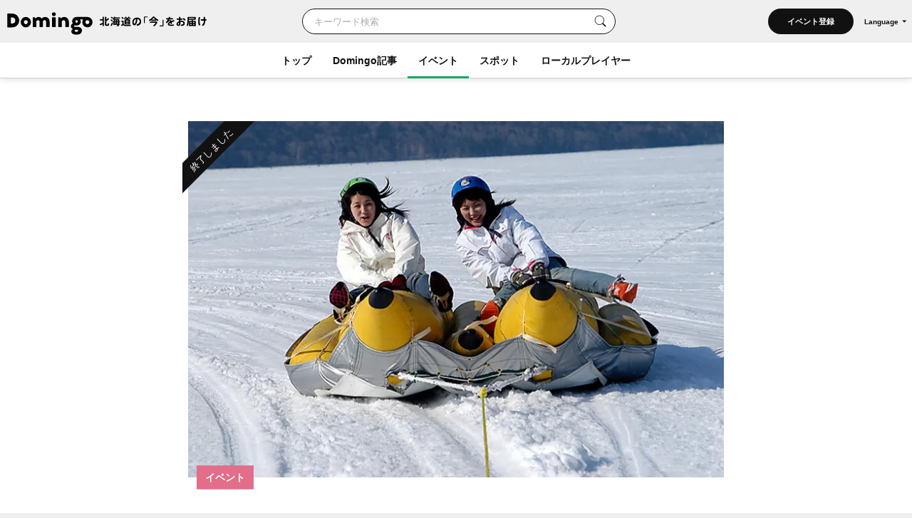

--- FILE ---
content_type: text/html; charset=UTF-8
request_url: https://domingo.ne.jp/event/34922
body_size: 61209
content:
<!DOCTYPE html>
<html lang="ja">

<head>

    <meta name="viewport" content="width=device-width,initial-scale=1">
    <meta charset="utf-8">
    <meta name="description" content="あいすランド阿寒 （釧路市）のイベント情報。全面結氷した阿寒湖の上で、天然わかさぎ釣りやスノーモービル、バナナボート、アイススケートなど長期アトラクションを展開♪ぜひ阿寒湖へ遊びに来てください！楽しいですよ！">
    <meta name="format-detection" content="telephone=no">
    <meta name="csrf-token" content="HM1aXvICiUTWun0CeHrwN33M4ZCH85nWnrPE5VjQ">

                        <title>あいすランド阿寒（釧路市）| Domingo -ドミンゴ-</title>
            
    <meta property="og:type" content="article">
    <meta property="og:title" content="あいすランド阿寒（釧路市）| Domingo -ドミンゴ-">
    <meta property="og:description" content="あいすランド阿寒 （釧路市）のイベント情報。全面結氷した阿寒湖の上で、天然わかさぎ釣りやスノーモービル、バナナボート、アイススケートなど長期アトラクションを展開♪ぜひ阿寒湖へ遊びに来てください！楽しいですよ！">
    <meta property="og:site_name" content="全179市町村公認！北海道の「今」をお届け Domingo -ドミンゴ-">
    <meta property="og:url" content="https://domingo.ne.jp/event/34922">
    <meta property="og:locale" content="ja_JP">
    <meta property="og:image" content="https://p1-634a4370.imageflux.jp/w=768,f=webp:auto,q=78/https%3A%2F%2Fja.kushiro-lakeakan.com%2Fkushiroakanwp%2Fwp-content%2Fuploads%2F6d1671389058d5ce1bcd72c6a040fd85.jpg" />
    <meta property="og:image:width" content="1080" />
    <meta property="og:image:height" content="720" />
    <meta name="twitter:card" content="summary_large_image" />
    <meta name="twitter:creator" content="@cfm_domingo" />
    <meta name="twitter:site" content="@cfm_domingo" />

    
            <meta name="robots" content="noindex, nofollow">
    
    <link rel="stylesheet" href="https://fonts.googleapis.com/icon?family=Material+Icons">
    <link rel="stylesheet" type="text/css" href="/css/reset.css">
    <link rel="stylesheet" href="https://cdnjs.cloudflare.com/ajax/libs/lity/2.4.1/lity.min.css" integrity="sha512-UiVP2uTd2EwFRqPM4IzVXuSFAzw+Vo84jxICHVbOA1VZFUyr4a6giD9O3uvGPFIuB2p3iTnfDVLnkdY7D/SJJQ==" crossorigin="anonymous" referrerpolicy="no-referrer" />
    <link rel="stylesheet" type="text/css" href="//cdn.jsdelivr.net/npm/slick-carousel@1.8.1/slick/slick.css" />
    <link rel="stylesheet" href="https://ajax.googleapis.com/ajax/libs/jqueryui/1.12.1/themes/smoothness/jquery-ui.css">
    <link rel="stylesheet" type="text/css" href="/css/style.css?20260122">

    <script src="https://code.jquery.com/jquery-3.5.1.min.js"></script>
    <script src="https://cdnjs.cloudflare.com/ajax/libs/lity/2.4.1/lity.min.js" integrity="sha512-UU0D/t+4/SgJpOeBYkY+lG16MaNF8aqmermRIz8dlmQhOlBnw6iQrnt4Ijty513WB3w+q4JO75IX03lDj6qQNA==" crossorigin="anonymous" referrerpolicy="no-referrer"></script>
    <script type="text/javascript" src="//ajax.aspnetcdn.com/ajax/jQuery/jquery-1.9.1.min.js"></script>
    <script type="text/javascript" src="/js/jquery.uploadThumbs.js"></script>
    <script src="https://ajax.googleapis.com/ajax/libs/jqueryui/1.12.1/jquery-ui.min.js"></script>
    <script src="https://ajax.googleapis.com/ajax/libs/jqueryui/1/i18n/jquery.ui.datepicker-ja.min.js"></script>
    <script type="text/javascript" src="/js/css_browser_selector.js"></script>
    <script type="text/javascript" src="//cdn.jsdelivr.net/npm/slick-carousel@1.8.1/slick/slick.min.js"></script>
    <script type="text/javascript" src="/js/function.js?202511261614"></script>
    <script src="https://cdnjs.cloudflare.com/ajax/libs/bodymovin/5.8.0/lottie.min.js" type="text/javascript"></script>
    <script type="text/javascript" src="//mlb.valuecommerce.com/mylinkbox.js" async></script>
    <script type="text/javascript" src="/js/loading.js?20211224"></script>

    <link rel="shortcut icon" href="/images/favicon.ico" type="image/x-icon">
    <link rel="apple-touch-icon" href="/images/touch-icon.png" sizes="180x180">

    
    
            
        <link rel="canonical" href="https://domingo.ne.jp/event/34922" />
        <link rel="alternate" hreflang="ja" href="https://domingo.ne.jp/event/34922" />
        <link rel="alternate" hreflang="en" href="https://domingo.ne.jp/en/event/34922" />
        <link rel="alternate" hreflang="zh-CN" href="https://domingo.ne.jp/zh-CN/event/34922" />
        <link rel="alternate" hreflang="zh-TW" href="https://domingo.ne.jp/zh-TW/event/34922" />
        <link rel="alternate" hreflang="ko" href="https://domingo.ne.jp/ko/event/34922" />
    
    

    <script>
        $(function () {
            $.datepicker.setDefaults($.datepicker.regional["ja"]);
            $("#date1").datepicker();
            $("#date2").datepicker();
        });
    </script>

    <script>
        $(function () {
            $('#hero_slider').slick({
                autoplay: true,
                autoplaySpeed: 5000,
                centerMode :true,
                variableWidth: true,
                dots: true,
                responsive: [{
                    breakpoint: 561,
                    settings: {
                        centerMode:false,
                        variableWidth:false,
                        arrows: false,
                    }
                }]
            });

            var bnr_dots_flag = true;
            if($('#bnr_slider li').length == 1){
                bnr_dots_flag = false;
            }
            $('#bnr_slider').slick({
                autoplay: false,
                autoplaySpeed: 5000,
                draggable: false,
                slidesToShow: 3,
                arrows: false,
                responsive: [{
                    breakpoint: 561,
                    settings: {
                        autoplay: true,
                        draggable: true,
                        slidesToShow: 1,
                        dots: bnr_dots_flag,
                    }
                }]
            });

            $('#article__hero_slider').slick({
                autoplay: true,
                autoplaySpeed: 5000,
                dots: true,
                arrows: false
            });
        });
    </script>

    
    <script type="text/javascript">
        (function(c,l,a,r,i,t,y){
            c[a]=c[a]||function(){(c[a].q=c[a].q||[]).push(arguments)};
            t=l.createElement(r);t.async=1;t.src="https://www.clarity.ms/tag/"+i;
            y=l.getElementsByTagName(r)[0];y.parentNode.insertBefore(t,y);
        })(window, document, "clarity", "script", "or105tq0yj");
    </script>

    
    <script>(function(w,d,s,l,i){w[l]=w[l]||[];w[l].push({'gtm.start':
                new Date().getTime(),event:'gtm.js'});var f=d.getElementsByTagName(s)[0],
            j=d.createElement(s),dl=l!='dataLayer'?'&l='+l:'';j.async=true;j.src=
            'https://www.googletagmanager.com/gtm.js?id='+i+dl;f.parentNode.insertBefore(j,f);
        })(window,document,'script','dataLayer','GTM-P2P38DM');</script>
    <!-- End Google Tag Manager -->
</head>

<body>


    
    

    <!-- Google Tag Manager (noscript) -->
    <noscript><iframe src="https://www.googletagmanager.com/ns.html?id=GTM-P2P38DM"
                      height="0" width="0" style="display:none;visibility:hidden"></iframe></noscript>
    <!-- End Google Tag Manager (noscript) -->

                        <div id="wrapper" class="app_bnr_none">
            
        <div class="main_cont">


    <header id="header" class="scroll">
        <div class="app_bnr_wrap hide">

            
            <script>
                function DisableButton(obj) {
                    obj.disabled = true;
                    obj.value = '処理中';
                    obj.form.submit();
                }
            </script>

            
            

            
            
        </div>
        <div class="header_inner">
            <div class="header_top">

                <h1 class="header_logo">
                    <a id="button_top" href="/">
                        <img class="pc" src="/images/logo_header_pc.svg" alt="Domingo-ドミンゴ-">
                        <img class="header_catch pc" src="/images/logo_header_catch_.svg" alt="北海道の「今」をお届け">
                        <img class="sp" src="/images/logo_header_.svg" alt="北海道の「今」をお届け Domingo-ドミンゴ-">
                    </a>
                </h1>

                                    <div class="header_top_search">
                                                    <form class="search" action="/key_word" method="get">
                                                        <div class="search_txtarea">
                                    <input id="key_word" type="text" name="word" placeholder="キーワード検索">
                                </div>
                                <div id="key_word_submit" class="search_icon">
                                    <input id="key_word_search" type="submit" value="">
                                </div>
                            </form>
                    </div>

                    <div class="event_btn_area">
                        
                                                                                    <div class="event_btn">
                                    <a id="event_post_btn" href="/sign_in">イベント登録</a>
                                </div>
                                                    
                        
                        
                                                    <div id="header_lang" class="header_lang">
                                <p class="header_lang_btn">Language</p>
                                <ul class="header_lang_menu">
                                    <li><a href="https://domingo.ne.jp/event/34922">日本語</a></li>
                                    <li><a href="https://domingo.ne.jp/en/event/34922">ENGLISH</a></li>
                                    <li><a href="https://domingo.ne.jp/zh-CN/event/34922">中文简体</a></li>
                                    <li><a href="https://domingo.ne.jp/zh-TW/event/34922">中文繁體</a></li>
                                    <li><a href="https://domingo.ne.jp/ko/event/34922">한국어</a></li>
                                </ul>
                            </div>
                                            </div>

                    









                            </div>

            <div id="header_menu">
                <div class="header_menu_cont">
                    <div class="header_nav">
                        <nav>
                            <div class="header_menu_cont_box global_nav_main">
                                <ul class="header_menu_list">
                                    <!-- SPキーワード検索 -->
                                    <li class="header_menu_search sp">
                                                                                    <form class="search" action="/key_word" method="get">
                                                                                        
                                                <div class="search_txtarea">
                                                    <input id="key_word" type="text" name="word" placeholder="キーワード検索">
                                                </div>
                                                <div id="key_word_submit" class="search_icon">
                                                    <input id="key_word_search" type="submit" value="">
                                                </div>
                                            </form>
                                    </li>
                                    <!-- SPキーワード検索ここまで -->
                                    <li class=""><a href="/">トップ</a></li>
                                    <li class="has_submenu">
                                        <a href="/article/list/1">Domingo記事</a>
                                        <div class="header_submenu">
                                            <div class="header_submenu_inner">
                                                <div class="header_submenu_row">
                                                    <div class="header_submenu_group accordion_wrapper">
                                                        <p class="header_submenu_heading accordion_btn">食べる</p>
                                                        <ul class="header_submenu_list accordion_target">
                                                            <li><a href="/article/list/1/unspecified/sweets">スイーツ・パン</a></li>
                                                            <li><a href="/article/list/1/unspecified/ramen">ラーメン</a></li>
                                                            <li><a href="/article/list/1/unspecified/sushi">寿司</a></li>
                                                            <li><a href="/article/list/1/unspecified/curry">カレー</a></li>
                                                            <li><a href="/article/list/1/unspecified/genghiskhan">ジンギスカン</a></li>
                                                            <li><a href="/article/list/1/unspecified/lunch_buffet">ランチ・ビュッフェ</a></li>
                                                            <li><a href="/article/list/1/unspecified/dinner">ディナー</a></li>
                                                            <li><a href="/article/list/1/unspecified/cafe">カフェ</a></li>
                                                        </ul>
                                                    </div>
                                                    <div class="header_submenu_group accordion_wrapper">
                                                        <p class="header_submenu_heading accordion_btn">お出かけ</p>
                                                        <ul class="header_submenu_list accordion_target">
                                                            <li><a href="/article/list/1/unspecified/event-summary-municipalities-category">イベント</a></li>
                                                            <li><a href="/article/list/1/unspecified/favorite-view">素敵な景色</a></li>
                                                            <li><a href="/article/list/1/unspecified/hokkaido-drive">ドライブ</a></li>
                                                            <li><a href="/article/list/1/unspecified/outdoor-camp">アウトドア・キャンプ</a></li>
                                                            <li><a href="/article/list/1/unspecified/experience">体験</a></li>
                                                            <li><a href="/article/list/1/unspecified/cherry-blossom-autumn-leaves">桜・花見・紅葉</a></li>
                                                            <li><a href="/article/list/1/unspecified/ski-snowboard">スキー場・スノーボード</a></li>
                                                            <li><a href="/article/list/1/unspecified/hotsprings-hotels">温泉・ホテル</a></li>
                                                        </ul>
                                                    </div>
                                                    <div class="header_submenu_group accordion_wrapper">
                                                        <p class="header_submenu_heading accordion_btn">暮らし</p>
                                                        <ul class="header_submenu_list accordion_target">
                                                            <li><a href="/article/list/1/unspecified/people">ひと</a></li>
                                                            <li><a href="/article/list/1/unspecified/town">まち</a></li>
                                                            <li><a href="/article/list/1/unspecified/animal">動物・生き物</a></li>
                                                            <li><a href="/article/list/1/unspecified/culture">カルチャー</a></li>
                                                            <li><a href="/article/list/1/unspecified/history">歴史</a></li>
                                                        </ul>
                                                    </div>
                                                </div>
                                                <hr>
                                                <div class="header_submenu_group accordion_wrapper">
                                                    <p class="header_submenu_heading accordion_btn">エリア別</p>
                                                    <ul class="header_submenu_list accordion_target area">
                                                        <li><a href="/article/list/1/sapporo">札幌</a></li>
                                                        <li><a href="/article/list/1/otaru-niseko">小樽・ニセコ</a></li>
                                                        <li><a href="/article/list/1/asahikawa-furano">旭川・富良野</a></li>
                                                        <li><a href="/article/list/1/hakodate-donan">函館・道南</a></li>
                                                        <li><a href="/article/list/1/obihiro-tokachi">帯広・十勝</a></li>
                                                        <li><a href="/article/list/1/ishikari-sorachi">石狩・空知</a></li>
                                                        <li><a href="/article/list/1/tomakomai-muroran-noboribetsu">苫小牧・室蘭・登別</a></li>
                                                        <li><a href="/article/list/1/kushiro-shiretoko">釧路・知床</a></li>
                                                        <li><a href="/article/list/1/abashiri-ohotsuku">網走・オホーツク</a></li>
                                                        <li><a href="/article/list/1/wakkanai-douhoku">稚内・道北</a></li>
                                                        <li><a href="/article/list/1/hidaka-erimo">日高・えりも</a></li>
                                                        <li><a href="/article/list/1/others">その他</a></li>
                                                    </ul>
                                                </div>
                                            </div>
                                        </div>
                                    </li>
                                    <li class="current has_submenu">
                                        <a href="/event_list/1">イベント</a>
                                        <div class="header_submenu">
                                            <div class="header_submenu_inner">
                                                <div class="header_submenu_row">
                                                    <div class="header_submenu_group accordion_wrapper">
                                                        <p class="header_submenu_heading accordion_btn">観光・催し</p>
                                                        <ul class="header_submenu_list accordion_target">
                                                            <li><a href="/event_list_travel/1">観光</a></li>
                                                            <li><a href="/event_list_festival/1">お祭り</a></li>
                                                            <li><a href="/event_list_food_gourmet/1">食・グルメ</a></li>
                                                            <li><a href="/event_list_entertainment/1">エンタメ</a></li>
                                                            <li><a href="/event_list_exhibition/1">展示</a></li>
                                                        </ul>
                                                    </div>
                                                    <div class="header_submenu_group accordion_wrapper">
                                                        <p class="header_submenu_heading accordion_btn">体験・レジャー</p>
                                                        <ul class="header_submenu_list accordion_target">
                                                            <li><a href="/event_list_experience/1">体験</a></li>
                                                            <li><a href="/event_list_sports/1">スポーツ</a></li>
                                                            <li><a href="/event_list_family/1">ファミリー</a></li>
                                                        </ul>
                                                    </div>
                                                    <div class="header_submenu_group accordion_wrapper">
                                                        <p class="header_submenu_heading accordion_btn">暮らし・学び</p>
                                                        <ul class="header_submenu_list accordion_target">
                                                            <li><a href="/event_list_life/1">暮らし</a></li>
                                                            <li><a href="/event_list_business_seminar/1">ビジネス・セミナー</a></li>
                                                        </ul>
                                                    </div>
                                                </div>
                                                <hr>
                                                <div class="header_submenu_group accordion_wrapper">
                                                    <p class="header_submenu_heading accordion_btn">エリア別</p>
                                                    <ul class="header_submenu_list accordion_target area">
                                                        <li><a href="/event_list_sapporo/1">札幌</a></li>
                                                        <li><a href="/event_list_otaru/1">小樽・ニセコ</a></li>
                                                        <li><a href="/event_list_asahikawa/1">旭川・富良野</a></li>
                                                        <li><a href="/event_list_hakodate/1">函館・道南</a></li>
                                                        <li><a href="/event_list_obihiro/1">帯広・十勝</a></li>
                                                        <li><a href="/event_list_ishikari/1">石狩・空知</a></li>
                                                        <li><a href="/event_list_tomakomai/1">苫小牧・室蘭・登別</a></li>
                                                        <li><a href="/event_list_kushiro/1">釧路・知床</a></li>
                                                        <li><a href="/event_list_abashiri/1">網走・オホーツク</a></li>
                                                        <li><a href="/event_list_wakkanai/1">稚内・道北</a></li>
                                                        <li><a href="/event_list_hidaka/1">日高・えりも</a></li>
                                                        <li><a href="/event_list_dogai/1">北海道外</a></li>
                                                    </ul>
                                                </div>
                                            </div>
                                        </div>
                                    </li>
                                    <li class="has_submenu">
                                        <a href="/spot_list/1">スポット</a>
                                        <div class="header_submenu">
                                            <div class="header_submenu_inner">
                                                <div class="header_submenu_row">
                                                    <div class="header_submenu_group accordion_wrapper">
                                                        <p class="header_submenu_heading accordion_btn">見る・遊ぶ</p>
                                                        <ul class="header_submenu_list accordion_target">
                                                            <li><a href="/spot_list/1/unspecified/sightseeing">観光</a></li>
                                                            <li><a href="/spot_list/1/unspecified/nature">自然・景色</a></li>
                                                            <li><a href="/spot_list/1/unspecified/park">公園</a></li>
                                                            <li><a href="/spot_list/1/unspecified/outdoor">アウトドア</a></li>
                                                            <li><a href="/spot_list/1/unspecified/experience">体験</a></li>
                                                            <li><a href="/spot_list/1/unspecified/exhibition">展示</a></li>
                                                        </ul>
                                                    </div>
                                                    <div class="header_submenu_group accordion_wrapper">
                                                        <p class="header_submenu_heading accordion_btn">食べる・ショッピング</p>
                                                        <ul class="header_submenu_list accordion_target">
                                                            <li><a href="/spot_list/1/unspecified/gourmet">グルメ</a></li>
                                                            <li><a href="/spot_list/1/unspecified/shopping">ショッピング</a></li>
                                                        </ul>
                                                    </div>
                                                    <div class="header_submenu_group accordion_wrapper">
                                                        <p class="header_submenu_heading accordion_btn">泊まる・交流する</p>
                                                        <ul class="header_submenu_list accordion_target">
                                                            <li><a href="/spot_list/1/unspecified/hotel">宿</a></li>
                                                            <li><a href="/spot_list/1/unspecified/hot-spring">温泉・銭湯</a></li>
                                                            <li><a href="/spot_list/1/unspecified/machi-hub">まちハブ</a></li>
                                                        </ul>
                                                    </div>
                                                </div>
                                                <hr>
                                                <div class="header_submenu_group accordion_wrapper">
                                                    <p class="header_submenu_heading accordion_btn">エリア別</p>
                                                    <ul class="header_submenu_list accordion_target area">
                                                        <li><a href="/spot_list/1/Sapporo-Shi">札幌</a></li>
                                                        <li><a href="/spot_list/1/Otaru-Shi">小樽・ニセコ</a></li>
                                                        <li><a href="/spot_list/1/Asahikawa-Shi">旭川・富良野</a></li>
                                                        <li><a href="/spot_list/1/Hakodate-Shi">函館・道南</a></li>
                                                        <li><a href="/spot_list/1/Obihiro-Shi">帯広・十勝</a></li>
                                                        <li><a href="/spot_list/1/Ishikari-Shi">石狩・空知</a></li>
                                                        <li><a href="/spot_list/1/Tomakomai-Shi">苫小牧・室蘭・登別</a></li>
                                                        <li><a href="/spot_list/1/Kushiro-Cho">釧路・知床</a></li>
                                                        <li><a href="/spot_list/1/Abashiri-Shi">網走・オホーツク</a></li>
                                                        <li><a href="/spot_list/1/Wakkanai-Shi">稚内・道北</a></li>
                                                        <li><a href="/spot_list/1/Hidaka-Cho">日高・えりも</a></li>
                                                    </ul>
                                                </div>
                                            </div>
                                        </div>
                                    </li>
                                    <li class=""><a href="/player/list/1">ローカルプレイヤー</a></li>
                                </ul>
                            </div>




                            
                                                            <div class="header_lang">
                                    <ul class="header_lang_menu">
                                        <li><a href="https://domingo.ne.jp/event/34922">日本語</a></li>
                                        <li><a href="https://domingo.ne.jp/en/event/34922">ENGLISH</a></li>
                                        <li><a href="https://domingo.ne.jp/zh-CN/event/34922">中文简体</a></li>
                                        <li><a href="https://domingo.ne.jp/zh-TW/event/34922">中文繁體</a></li>
                                        <li><a href="https://domingo.ne.jp/ko/event/34922">한국어</a></li>
                                    </ul>
                                </div>
                            
                        </nav>
                    </div>
                </div>
                <div id="header_menu_btn"></div>
            </div>
        </div>
    </header>

        </div>


    <div id="main" class="page_detail pink event detail_event">
        <div class="main_inner">
            <article id="article" class="cont">
                <div class="article__hero">
                    <div class="article__hero--inner">
                        <img src="https://p1-634a4370.imageflux.jp/w=768,f=webp:auto,q=78/https%3A%2F%2Fja.kushiro-lakeakan.com%2Fkushiroakanwp%2Fwp-content%2Fuploads%2F6d1671389058d5ce1bcd72c6a040fd85.jpg" class="article__hero--img" alt="あいすランド阿寒（釧路市）| Domingo -ドミンゴ-" decoding="async">
                        <div class="article__label">
                            <p>イベント</p>
                            
                            
                            
                            
                            
                                                    </div>
                                                <div class="article__label_corner">
                            <p>終了しました</p>
                        </div>
                                            </div>
                </div>
                <div class="cont__inner">
                        <div class="cont__doc">
                            <div class="section title_area">
                                <h1>あいすランド阿寒</h1>

                                <div class="title_area_sub">
                                                                            <p class="city"><a id="button_event" href="/event_list/1/0/0/0/unspecified/sightseeing">観光</a></p>
                                                                            <p class="city"><a id="button_event" href="/event_list/1/0/0/0/unspecified/experience">体験</a></p>
                                                                        <p class="city">/</p>
                                                                                                                        
                                        <p class="city"><a id="button_event" href="/event/area/list/191/1">釧路市</a></p>
                                                                                                </div>

                            <script>
                                // URLコピー
                                function copy_url() {
                                    const locate = '';
                                    const element = document.createElement('input');
                                    if (locate !== '') {
                                        element.value = 'https://domingo.ne.jp//event/34922';
                                    } else {
                                        element.value = 'https://domingo.ne.jp/event/34922';
                                    }
                                    document.body.appendChild(element);
                                    element.select();
                                    document.execCommand('copy');
                                    document.body.removeChild(element);

                                    // コピーしました表示
                                    const target = document.getElementById("copy_completed");
                                    target.innerHTML = '<button class="copy_btn" onclick="copy_url()"></button><p class="copy_complete" id="copy_complete">URLをコピーしました</p>';

                                    const target_2 = document.getElementById("copy_completed_2");
                                    target_2.innerHTML = '<button class="copy_btn" onclick="copy_url()"></button><p class="copy_complete" id="copy_complete">URLをコピーしました</p>';

                                    // 3秒後にコピーしました表示をクリア
                                    window.setTimeout(() => {
                                        const target = document.getElementById("copy_completed");
                                        target.innerHTML = '<button class="copy_btn" onclick="copy_url()"></button>';
                                        const target_2 = document.getElementById("copy_completed_2");
                                        target_2.innerHTML = '<button class="copy_btn" onclick="copy_url()"></button>';
                                    }, 3000);
                                }
                            </script>

                            <ul class="share_sns_list">
                                <li>
                                                                            <a class="sns_btn_tw" href="https://twitter.com/intent/tweet?text=%E3%81%82%E3%81%84%E3%81%99%E3%83%A9%E3%83%B3%E3%83%89%E9%98%BF%E5%AF%92%0a@cfm_domingo より%0a&url=https://domingo.ne.jp/event/34922" rel="nofollow" target="_blank">
                                            <img src="/images/sns_twitter.svg?20240328" alt="Twitter">
                                        </a>
                                                                    </li>
                                <li>
                                                                            <a class="sns_btn_fb" href="http://www.facebook.com/share.php?quote=%E3%81%82%E3%81%84%E3%81%99%E3%83%A9%E3%83%B3%E3%83%89%E9%98%BF%E5%AF%92%0a@Domingo.Hokkaido より&u=https://domingo.ne.jp/event/34922" target="_blank" rel="nofollow">
                                            <img src="/images/sns_facebook.svg" alt="Facebook">
                                        </a>
                                                                    </li>
                                <li>
                                                                            <a class="sns_btn_line" href="http://line.me/R/msg/text/?%E3%81%82%E3%81%84%E3%81%99%E3%83%A9%E3%83%B3%E3%83%89%E9%98%BF%E5%AF%92%0ahttps://domingo.ne.jp/event/34922" target="_blank" rel="nofollow">
                                            <img src="/images/sns_line.svg" alt="LINE">
                                        </a>
                                                                    </li>
                                <li id="copy_completed">
                                    <button class="copy_btn" onclick="copy_url()"></button>
                                </li>
                            </ul>

                        </div>

                        
                        <div class="section date_area">
                            <h2>開催日時</h2>
                            <div class="date_area_info">
                                <p class="date">2023年1月14日（土）～3月31日（金）</p>
                                <p class="time">※氷の状況で日程が変更する場合があります</p>
                            </div>
                        </div>

                        <div class="section about_area">
                            <h2></h2>
                            <p>全面結氷した阿寒湖の上で、天然わかさぎ釣りやスノーモービル、バナナボート、アイススケートなど長期アトラクションを展開♪ぜひ阿寒湖へ遊びに来てください！楽しいですよ！<br />
<br />
※イベントの開催状況につきましては、主催者様の公式サイトを必ずご確認ください。</p>
                                                            <a class="web" href="https://www.koudai-akan.com/iceland.html" target="_blank">公式サイト</a>
                                                                                </div>

                                                    <div class="section price_area">
                                <h2>料金</h2>
                                <p>有料　※体験内容により異なりますので詳しく公式サイトをご覧ください。<br />
<br />
【わかさぎ釣り】<br />
■天然わかさぎ釣り 釣具一式、遊漁料込 1,650円<br />
■わかさぎ釣り堀 30分 600円</p>
                                                            </div>
                        
                        <div class="section venue_area">
                            <h2>会場</h2>
                            <p>あいすランド阿寒／フィッシングランド阿寒</p>
                            <div class="map">
                                                                    <iframe src="https://www.google.com/maps/embed/v1/place?key=AIzaSyC0YMKUBgbc1ZXc6KxtezaBJegHQspOsag&amp;q=〒085-0467 北海道釧路市阿寒町阿寒湖温泉4丁目5−10&amp;center=43.4344458,144.0934495" width="600" height="450" frameborder="0" style="border:0" allowfullscreen></iframe>
                                                            </div>
                                                    </div>

                                                    <div class="section sponsor_area">
                                <h2>主催者</h2>
                                <p>あいすランド阿寒</p>
                            </div>
                        
                                                    <div class="section contact_area">
                                <h2>お問い合わせ</h2>
                                <p>あいすランド阿寒／フィッシングランド阿寒</p>
                                                                                                    <p class="tel">0154672057</p>
                                                                                                    <a class="contactform" href="https://www.koudai-akan.com/contact.php" target="_blank">Webフォーム</a>
                                                            </div>
                        
                        
                    </div>

                    <div class="cont__notes">
                                                                                    <p>概要引用元： <a href="https://ja.kushiro-lakeakan.com/things_to_do/16384/" target="_blank">釧路・阿寒湖観光公式サイト SUPER FANTASTIC Kushiro Lake Akan</a></p>
                                                                            
                        <p>内容は事前の予告なく変更になる場合がございます。<br>イベントの開催状況につきましては、主催者様の公式サイト等を必ずご確認ください。</p>

                                                    <a id="button_event" class="report" href="/contact-other?event_id=34922" target="_blank">問題を報告する</a>
                                            </div>

                    <ul class="share_sns_list">
                        <li>
                            <a class="sns_btn_tw" href="https://twitter.com/intent/tweet?text=%E3%81%82%E3%81%84%E3%81%99%E3%83%A9%E3%83%B3%E3%83%89%E9%98%BF%E5%AF%92%0a@cfm_domingo より%0a&url=https://domingo.ne.jp/event/34922" rel="nofollow" target="_blank">
                                <img src="/images/sns_twitter.svg?20240328" alt="Twitter">
                            </a>
                        </li>
                        <li>
                            <a class="sns_btn_fb" href="http://www.facebook.com/share.php?quote=%E3%81%82%E3%81%84%E3%81%99%E3%83%A9%E3%83%B3%E3%83%89%E9%98%BF%E5%AF%92%0a@Domingo.Hokkaido より&u=https://domingo.ne.jp/event/34922" target="_blank" rel="nofollow">
                                <img src="/images/sns_facebook.svg" alt="Facebook">
                            </a>
                        </li>
                        <li>
                            <a class="sns_btn_line" href="http://line.me/R/msg/text/?%E3%81%82%E3%81%84%E3%81%99%E3%83%A9%E3%83%B3%E3%83%89%E9%98%BF%E5%AF%92%0ahttps://domingo.ne.jp/event/34922" target="_blank" rel="nofollow">
                                <img src="/images/sns_line.svg" alt="LINE">
                            </a>
                        </li>
                        <li id="copy_completed_2">
                            <button class="copy_btn" onclick="copy_url()"></button>
                        </li>
                    </ul>

                    

                                            <div class="section bnr_area">
                            <a href="https://domingo.ne.jp/notice/detail/52776"><img src="/images/event/bnr_event_spot_publish.jpg" alt="イベント主催者のみなさん！Domingoにイベント情報を掲載しませんか？" decoding="async"></a>
                        </div>
                                    </div>
            </article>

                            <section class="section">
                    <div class="section__inner">
                        <h2 class="section__title">おすすめイベント</h2>
                        <ul class="card__list">

                                                            <li>
                                    <a id="button_event" href="/event/52220">
                                                                                    <p class="card__tmb"><img src="https://p1-634a4370.imageflux.jp/w=768,f=webp:auto,q=78/https%3A%2F%2Fapi.domingo.ne.jp%2Fupload%2Fevent%2F202411%2F2ff3602d694940dc0c9174f4a3e6bef9.jpg" alt="" decoding="async"></p>
                                                                                <div class="card__txt">
                                            <p class="card__label pink">イベント
                                                
                                                
                                                
                                                
                                                
                                            </p>
                                                                                        <p class="card__title">第45回 さっぽろホワイトイルミネーション</p>
                                            <p class="card__eventdate"><span>2025年11月21日（金）～3月14日（土）</span></p>
                                            <p class="card__sub">
                                                観光 /
                                                                                                                                                            札幌市
                                                                                                                                                </p>
                                        </div>
                                    </a>
                                </li>
                                                            <li>
                                    <a id="button_event" href="/event/52502">
                                                                                    <p class="card__tmb"><img src="https://p1-634a4370.imageflux.jp/w=768,f=webp:auto,q=78/https%3A%2F%2Fs3.ap-northeast-1.amazonaws.com%2Fdomingo-web.production%2Fevent_upload_images%2F2025%2F12%2F03%2F692fc0c3437ac_1764737219.png" alt="" decoding="async"></p>
                                                                                <div class="card__txt">
                                            <p class="card__label pink">イベント
                                                
                                                
                                                
                                                
                                                
                                            </p>
                                                                                        <p class="card__title">第63回 おびひろ氷まつり</p>
                                            <p class="card__eventdate"><span>2026年1月30日（金）～2月1日（日）</span></p>
                                            <p class="card__sub">
                                                お祭り /
                                                                                                                                                            帯広市
                                                                                                                                                </p>
                                        </div>
                                    </a>
                                </li>
                                                            <li>
                                    <a id="button_event" href="/event/52396">
                                                                                    <p class="card__tmb"><img src="https://p1-634a4370.imageflux.jp/w=768,f=webp:auto,q=78/https%3A%2F%2Fapi.domingo.ne.jp%2Fupload%2Fevent%2F202511%2F8Gl6ORe7VUDJBToKYEsOocqunrtb6QMj1kkzLYyg.jpg" alt="" decoding="async"></p>
                                                                                <div class="card__txt">
                                            <p class="card__label pink">イベント
                                                
                                                
                                                
                                                
                                                
                                            </p>
                                                                                        <p class="card__title">滝野スノーワールド＜2025-2026＞</p>
                                            <p class="card__eventdate"><span>2025年12月23日（火）～3月31日（火）</span></p>
                                            <p class="card__sub">
                                                観光 /
                                                                                                                                                            札幌市
                                                                                                                                                </p>
                                        </div>
                                    </a>
                                </li>
                                                            <li>
                                    <a id="button_event" href="/event/52682">
                                                                                    <p class="card__tmb"><img src="https://p1-634a4370.imageflux.jp/w=768,f=webp:auto,q=78/https%3A%2F%2Fs3.ap-northeast-1.amazonaws.com%2Fdomingo-web.production%2Fevent_upload_images%2F2026%2F01%2F07%2F695dd604d45eb_1767757316.jpg" alt="" decoding="async"></p>
                                                                                <div class="card__txt">
                                            <p class="card__label pink">イベント
                                                
                                                
                                                
                                                
                                                
                                            </p>
                                                                                        <p class="card__title">第27回 2026北見厳寒の焼き肉まつり</p>
                                            <p class="card__eventdate"><span>2026年2月6日（金）</span></p>
                                            <p class="card__sub">
                                                お祭り /
                                                                                                                                                            北見市
                                                                                                                                                </p>
                                        </div>
                                    </a>
                                </li>
                                                            <li>
                                    <a id="button_event" href="/event/52518">
                                                                                    <p class="card__tmb"><img src="https://p1-634a4370.imageflux.jp/w=768,f=webp:auto,q=78/https%3A%2F%2Fs3.ap-northeast-1.amazonaws.com%2Fdomingo-web.production%2Fevent_upload_images%2F2025%2F12%2F03%2F692fe58b839b2_1764746635.jpg" alt="" decoding="async"></p>
                                                                                <div class="card__txt">
                                            <p class="card__label pink">イベント
                                                
                                                
                                                
                                                
                                                
                                            </p>
                                                                                        <p class="card__title">阿寒湖氷上フェスティバル 阿寒湖ICE・愛す・阿寒「冬華美」</p>
                                            <p class="card__eventdate"><span>2026年2月1日（日）～3月15日（日）</span></p>
                                            <p class="card__sub">
                                                観光 /
                                                                                                                                                            釧路市
                                                                                                                                                </p>
                                        </div>
                                    </a>
                                </li>
                                                            <li>
                                    <a id="button_event" href="/event/52454">
                                                                                    <p class="card__tmb"><img src="https://p1-634a4370.imageflux.jp/w=768,f=webp:auto,q=78/https%3A%2F%2Fs3.ap-northeast-1.amazonaws.com%2Fdomingo-web.production%2Fevent_upload_images%2F2025%2F11%2F25%2F69251dfd8bf71_1764040189.jpg" alt="" decoding="async"></p>
                                                                                <div class="card__txt">
                                            <p class="card__label pink">イベント
                                                
                                                
                                                
                                                
                                                
                                            </p>
                                                                                        <p class="card__title">第61回 あばしりオホーツク流氷まつり</p>
                                            <p class="card__eventdate"><span>2026年2月7日（土）～8日（日）</span></p>
                                            <p class="card__sub">
                                                お祭り /
                                                                                                                                                            網走市
                                                                                                                                                </p>
                                        </div>
                                    </a>
                                </li>
                            
                        </ul>
                    </div>
                                            <div class="readmore__btn">
                            <a id="button_event" href="/event_list/related/34922">もっと見る</a>
                        </div>
                                    </section>
            
            <div class="cont__adsbygoogle">
                <style>
                    .adsense_responsive { width: 320px; height: 100px; }
                    @media(min-width: 560px) { .adsense_responsive { width: 468px; height: 60px; } }
                    @media(min-width: 960px) { .adsense_responsive { width: 728px; height: 90px; } }
                </style>
                <script async src="https://pagead2.googlesyndication.com/pagead/js/adsbygoogle.js?client=ca-pub-6299807395149855"
                        crossorigin="anonymous"></script>
                <!-- adsense_responsive -->
                <ins class="adsbygoogle adsense_responsive"
                     style="display:block"
                     data-ad-client="ca-pub-6299807395149855"
                     data-ad-slot="3349476048"></ins>
                <script>
                    (adsbygoogle = window.adsbygoogle || []).push({});
                </script>
            </div>

        </div>
    </div>

    <div class="topic_path">

    <ol>
                                    <li><a href="https://domingo.ne.jp">ホーム</a></li>
                                                <li><a href="https://domingo.ne.jp/event_list/1">イベント</a></li>
                                                <li>あいすランド阿寒</li>
                        </ol>
</div>



        
    <footer id="footer">
        <div class="footer_app">
            <div class="footer_app_inner">
                <p class="footer_app_badge"><img src="/images/badge_free.svg" alt="無料"></p>
                <p class="footer_app_logo"><img src="/images/logo_domingo_wht.svg" alt="Domingo"></p>
                <p class="footer_app_title">アプリでもっと便利に！</p>
                <ul class="footer_app_point">
                    <li>
                        <div class="point_txt">
                            <p class="point_num"><span>POINT</span><span>01</span></p>
                            <p>北海道の旬な「ニュース」をカテゴリごとにチェックできる！</p>
                        </div>
                        <p class="point_img">
                                                            <img src="https://p1-634a4370.imageflux.jp/w=768,f=webp:auto,q=78/https://domingo.ne.jp/images/app_point_2.png">
                                                    </p>
                    </li>
                    <li>
                        <div class="point_txt">
                            <p class="point_num"><span>POINT</span><span>02</span></p>
                            <p>あなたの「まち」の情報をまとめてチェックできる！</p>
                        </div>
                        <p class="point_img">
                                                            <img src="https://p1-634a4370.imageflux.jp/w=768,f=webp:auto,q=78/https://domingo.ne.jp/images/app_point_1.png">
                                                    </p>
                    </li>
                    <li>
                        <div class="point_txt">
                            <p class="point_num"><span>POINT</span><span>03</span></p>
                            <p>道内各地で開催される「イベント」が探しやすく、保存も可能！</p>
                        </div>
                        <p class="point_img">
                                                            <img src="https://p1-634a4370.imageflux.jp/w=768,f=webp:auto,q=78/https://domingo.ne.jp/images/app_point_3.png">
                                                    </p>
                    </li>
                </ul>
                <div class="btn_cta_app">
                                            <a class="appstore" href="https://apps.apple.com/jp/app/domingo/id1102689377"><img src="/images/cta_btn_appstore_.svg" alt="App Storeからダウンロード"></a>
                        <a class="googleplay" href="https://play.google.com/store/apps/details?id=jp.co.crypton.peach"><img src="/images/cta_btn_googleplay_.svg" alt="Google Playで手に入れよう"></a>
                                    </div>
            </div>
        </div>

        
        
        <div class="section bnr_area footer_bnr_lp_pr">
            <a href="/contact/ad" target="_blank">
                <img src="/images/advertising consultation banner.png" alt="DomingoのPRプランのご案内">
            </a>
        </div>

        <div class="footer_inner">

            <p class="footer_sns_lead"><span class="break">Domingo公式SNSをフォローしよう！</span></p>
            <div class="footer_sns">
                <a class="footer_tw" href="https://twitter.com/cfm_domingo/" target="_blank"><img src="/images/icon_twitter.svg?20240328" alt="Twitter"></a>
                <a class="footer_fb" href="https://www.facebook.com/Domingo.Hokkaido/" target="_blank"><img src="/images/icon_facebook.svg" alt="Facebook"></a>
                <a class="footer_insta" href="https://www.instagram.com/cfm_domingo/" target="_blank"><img src="/images/icon_instagram.svg" alt="Instagram"></a>
            </div>

            <ul class="footer_nav">
                <li><a href="/about_domingo">Domingoとは</a></li>
                
                <li><a href="/notice/1">お知らせ</a></li>
                <li><a href="/about_app">アプリについて</a></li>
            </ul>

            <ul class="footer_nav sub">
                                    <li><a id="contact_btn" href="/contact-other">お問い合わせ</a></li>
                    <li><a id="contact_ad_btn" href="/contact/ad">広告掲載のご相談</a></li>
                                <li><a href="https://www.crypton.co.jp/cfm/aboutus" target="_blank">運営会社</a></li>
                <li><a id="terms" href="/terms">利用規約</a></li>
                <li><a id="privacy_policy" href="/privacy_policy">個人情報の保護について</a></li>
                <li><a id="domingo_bot" href="/domingo_bot">Domingo Botについて</a></li>
                <li><a id="faq" href="/faq-4.5.0">アプリに関するFAQ</a></li>
                <li><a id="notice" href="/sitemap">サイトマップ</a></li>
            </ul>

            <p class="copylight">&copy; Crypton Future Media, INC.</p>

        </div>
    </footer>

        <p id="pageTop" class="hide">
            <a href="#wrapper"></a>
        </p>

        
        
        
    </div>
</body>
</html>


--- FILE ---
content_type: text/html; charset=utf-8
request_url: https://www.google.com/recaptcha/api2/aframe
body_size: 184
content:
<!DOCTYPE HTML><html><head><meta http-equiv="content-type" content="text/html; charset=UTF-8"></head><body><script nonce="OI6HHl0xVmvUQ5wFCiuWmA">/** Anti-fraud and anti-abuse applications only. See google.com/recaptcha */ try{var clients={'sodar':'https://pagead2.googlesyndication.com/pagead/sodar?'};window.addEventListener("message",function(a){try{if(a.source===window.parent){var b=JSON.parse(a.data);var c=clients[b['id']];if(c){var d=document.createElement('img');d.src=c+b['params']+'&rc='+(localStorage.getItem("rc::a")?sessionStorage.getItem("rc::b"):"");window.document.body.appendChild(d);sessionStorage.setItem("rc::e",parseInt(sessionStorage.getItem("rc::e")||0)+1);localStorage.setItem("rc::h",'1769691043729');}}}catch(b){}});window.parent.postMessage("_grecaptcha_ready", "*");}catch(b){}</script></body></html>

--- FILE ---
content_type: text/css
request_url: https://domingo.ne.jp/css/reset.css
body_size: 8695
content:
/*! destyle.css v1.0.13 | MIT License | https://github.com/nicolas-cusan/destyle.css */

/* Reset box-model
   ========================================================================== */

* {
    box-sizing: border-box;
}

::before,
::after {
    box-sizing: inherit;
}

/* Document
   ========================================================================== */

/**
 * 1. Correct the line height in all browsers.
 * 2. Prevent adjustments of font size after orientation changes in iOS.
 * 3. Remove gray overlay on links for iOS.
 */

html {
    line-height: 1.15;
    /* 1 */
    -webkit-text-size-adjust: 100%;
    /* 2 */
    -webkit-tap-highlight-color: transparent;
    /* 3*/
}

/* Sections
   ========================================================================== */

/**
 * Remove the margin in all browsers.
 */

body {
    margin: 0;
}

/**
 * Render the `main` element consistently in IE.
 */

main {
    display: block;
}

/* Vertical rhythm
   ========================================================================== */

p,
table,
blockquote,
address,
pre,
iframe,
form,
figure,
dl {
    margin: 0;
}

/* Headings
   ========================================================================== */

h1,
h2,
h3,
h4,
h5,
h6 {
    font-size: inherit;
    line-height: inherit;
    font-weight: inherit;
    margin: 0;
}

/* Lists (enumeration)
   ========================================================================== */

ul,
ol {
    margin: 0;
    padding: 0;
    list-style: none;
}

/* Lists (definition)
   ========================================================================== */

dt {
    font-weight: bold;
}

dd {
    margin-left: 0;
}

/* Grouping content
   ========================================================================== */

/**
 * 1. Add the correct box sizing in Firefox.
 * 2. Show the overflow in Edge and IE.
 */

hr {
    box-sizing: content-box;
    /* 1 */
    height: 0;
    /* 1 */
    overflow: visible;
    /* 2 */
    border: 0;
    border-top: 1px solid;
    margin: 0;
    clear: both;
    color: inherit;
}

/**
 * 1. Correct the inheritance and scaling of font size in all browsers.
 * 2. Correct the odd `em` font sizing in all browsers.
 */

pre {
    font-family: monospace, monospace;
    /* 1 */
    font-size: inherit;
    /* 2 */
}

address {
    font-style: inherit;
}

/* Text-level semantics
   ========================================================================== */

/**
 * Remove the gray background on active links in IE 10.
 */

a {
    background-color: transparent;
    text-decoration: none;
    color: inherit;
}

/**
 * 1. Remove the bottom border in Chrome 57-
 * 2. Add the correct text decoration in Chrome, Edge, IE, Opera, and Safari.
 */

abbr[title] {
    border-bottom: none;
    /* 1 */
    text-decoration: underline;
    /* 2 */
    text-decoration: underline dotted;
    /* 2 */
}

/**
 * Add the correct font weight in Chrome, Edge, and Safari.
 */

b,
strong {
    font-weight: bolder;
}

/**
 * 1. Correct the inheritance and scaling of font size in all browsers.
 * 2. Correct the odd `em` font sizing in all browsers.
 */

code,
kbd,
samp {
    font-family: monospace, monospace;
    /* 1 */
    font-size: inherit;
    /* 2 */
}

/**
 * Add the correct font size in all browsers.
 */

small {
    font-size: 80%;
}

/**
 * Prevent `sub` and `sup` elements from affecting the line height in
 * all browsers.
 */

sub,
sup {
    font-size: 75%;
    line-height: 0;
    position: relative;
    vertical-align: baseline;
}

sub {
    bottom: -0.25em;
}

sup {
    top: -0.5em;
}

/* Embedded content
   ========================================================================== */

/**
 * Remove the border on images inside links in IE 10.
 */

img {
    border-style: none;
    vertical-align: bottom;
}

embed,
object,
iframe {
    border: 0;
    vertical-align: bottom;
}

/* Forms
   ========================================================================== */

/**
 * Reset form fields to make them styleable
 * 1. Reset radio and checkbox to preserve their look in iOS.
 */

button,
input,
optgroup,
select,
textarea {
    -webkit-appearance: none;
    appearance: none;
    vertical-align: middle;
    color: inherit;
    font: inherit;
    border: 0;
    background: transparent;
    padding: 0;
    margin: 0;
    outline: 0;
    border-radius: 0;
    text-align: inherit;
}

[type="checkbox"] {
    /* 1 */
    -webkit-appearance: checkbox;
    appearance: checkbox;
}

[type="radio"] {
    /* 1 */
    -webkit-appearance: radio;
    appearance: radio;
}

/**
 * Show the overflow in IE.
 * 1. Show the overflow in Edge.
 */

button,
input {
    /* 1 */
    overflow: visible;
}

/**
 * Remove the inheritance of text transform in Edge, Firefox, and IE.
 * 1. Remove the inheritance of text transform in Firefox.
 */

button,
select {
    /* 1 */
    text-transform: none;
}

/**
 * Correct the inability to style clickable types in iOS and Safari.
 */

button,
[type="button"],
[type="reset"],
[type="submit"] {
    cursor: pointer;
    -webkit-appearance: none;
    appearance: none;
}

button[disabled],
[type="button"][disabled],
[type="reset"][disabled],
[type="submit"][disabled] {
    cursor: default;
}

/**
 * Remove the inner border and padding in Firefox.
 */

button::-moz-focus-inner,
[type="button"]::-moz-focus-inner,
[type="reset"]::-moz-focus-inner,
[type="submit"]::-moz-focus-inner {
    border-style: none;
    padding: 0;
}

/**
 * Restore the focus styles unset by the previous rule.
 */

button:-moz-focusring,
[type="button"]:-moz-focusring,
[type="reset"]:-moz-focusring,
[type="submit"]:-moz-focusring {
    outline: 1px dotted ButtonText;
}

/**
 * Remove padding
 */

option {
    padding: 0;
}

/**
 * Reset to invisible
 */

fieldset {
    margin: 0;
    padding: 0;
    border: 0;
    min-width: 0;
}

/**
 * 1. Correct the text wrapping in Edge and IE.
 * 2. Correct the color inheritance from `fieldset` elements in IE.
 * 3. Remove the padding so developers are not caught out when they zero out
 *    `fieldset` elements in all browsers.
 */

legend {
    color: inherit;
    /* 2 */
    display: table;
    /* 1 */
    max-width: 100%;
    /* 1 */
    padding: 0;
    /* 3 */
    white-space: normal;
    /* 1 */
}

/**
 * Add the correct vertical alignment in Chrome, Firefox, and Opera.
 */

progress {
    vertical-align: baseline;
}

/**
 * Remove the default vertical scrollbar in IE 10+.
 */

textarea {
    overflow: auto;
}

/**
 * 1. Remove the padding in IE 10.
 */

[type="checkbox"],
[type="radio"] {
    padding: 0;
    /* 1 */
}

/**
 * Correct the cursor style of increment and decrement buttons in Chrome.
 */

[type="number"]::-webkit-inner-spin-button,
[type="number"]::-webkit-outer-spin-button {
    height: auto;
}

/**
 * 1. Correct the outline style in Safari.
 */

[type="search"] {
    outline-offset: -2px;
    /* 1 */
}

/**
 * Remove the inner padding in Chrome and Safari on macOS.
 */

[type="search"]::-webkit-search-decoration {
    -webkit-appearance: none;
}

/**
 * 1. Correct the inability to style clickable types in iOS and Safari.
 * 2. Change font properties to `inherit` in Safari.
 */

::-webkit-file-upload-button {
    -webkit-appearance: button;
    /* 1 */
    font: inherit;
    /* 2 */
}

/**
 * Clickable labels
 */

label[for] {
    cursor: pointer;
}

/* Interactive
   ========================================================================== */

/*
 * Add the correct display in Edge, IE 10+, and Firefox.
 */

details {
    display: block;
}

/*
 * Add the correct display in all browsers.
 */

summary {
    display: list-item;
}

/* Table
   ========================================================================== */

table {
    border-collapse: collapse;
    border-spacing: 0;
}

caption {
    text-align: left;
}

td,
th {
    vertical-align: top;
    padding: 0;
}

th {
    text-align: left;
    font-weight: bold;
}

/* Misc
   ========================================================================== */

/**
 * Add the correct display in IE 10+.
 */

template {
    display: none;
}

/**
 * Add the correct display in IE 10.
 */

[hidden] {
    display: none;
}

--- FILE ---
content_type: image/svg+xml
request_url: https://domingo.ne.jp/images/sns_line.svg
body_size: 2031
content:
<?xml version="1.0" encoding="UTF-8"?><svg xmlns="http://www.w3.org/2000/svg" viewBox="0 0 320 320"><defs><style>.d{fill:#fff;}.e{fill:#4cc764;}</style></defs><g id="a"/><g id="b"><g id="c"><g><circle class="e" cx="160" cy="160" r="160"/><g><path class="d" d="M266.7,150.68c0-47.8-47.92-86.68-106.81-86.68S53.08,102.89,53.08,150.68c0,42.85,38,78.73,89.33,85.52,3.48,.75,8.21,2.29,9.41,5.27,1.08,2.7,.7,6.93,.35,9.66,0,0-1.25,7.54-1.52,9.14-.47,2.7-2.15,10.56,9.25,5.76,11.4-4.8,61.51-36.22,83.92-62.01h0c15.48-16.98,22.9-34.2,22.9-53.33Z"/><g><path class="e" d="M231.17,178.28c1.13,0,2.04-.91,2.04-2.04v-7.58c0-1.12-.92-2.04-2.04-2.04h-20.39v-7.87h20.39c1.13,0,2.04-.91,2.04-2.04v-7.57c0-1.12-.92-2.04-2.04-2.04h-20.39v-7.87h20.39c1.13,0,2.04-.91,2.04-2.04v-7.57c0-1.12-.92-2.04-2.04-2.04h-30.01c-1.13,0-2.04,.91-2.04,2.04v.04h0v46.54h0v.04c0,1.13,.91,2.04,2.04,2.04h30.01Z"/><path class="e" d="M120.17,178.28c1.13,0,2.04-.91,2.04-2.04v-7.58c0-1.12-.92-2.04-2.04-2.04h-20.39v-37c0-1.12-.92-2.04-2.04-2.04h-7.58c-1.13,0-2.04,.91-2.04,2.04v46.58h0v.04c0,1.13,.91,2.04,2.04,2.04h30.01Z"/><rect class="e" x="128.62" y="127.58" width="11.65" height="50.69" rx="2.04" ry="2.04"/><path class="e" d="M189.8,127.58h-7.58c-1.13,0-2.04,.91-2.04,2.04v27.69l-21.33-28.8c-.05-.07-.11-.14-.16-.21h-.01c-.04-.06-.08-.1-.12-.14l-.04-.03s-.07-.06-.11-.09c-.02-.01-.04-.03-.06-.04-.03-.03-.07-.05-.11-.07-.02-.01-.04-.03-.06-.04-.04-.02-.07-.04-.11-.06-.02-.01-.04-.02-.06-.03-.04-.02-.08-.04-.12-.05l-.07-.02s-.08-.03-.12-.04c-.02,0-.05-.01-.07-.02-.04,0-.08-.02-.12-.03-.03,0-.06,0-.09-.01-.04,0-.07-.01-.11-.01-.04,0-.07,0-.11,0-.02,0-.05,0-.07,0h-7.53c-1.13,0-2.04,.91-2.04,2.04v46.62c0,1.13,.91,2.04,2.04,2.04h7.58c1.13,0,2.04-.91,2.04-2.04v-27.68l21.35,28.84c.15,.21,.33,.38,.53,.51l.02,.02s.08,.05,.13,.08c.02,.01,.04,.02,.06,.03,.03,.02,.07,.03,.1,.05,.03,.02,.07,.03,.1,.04,.02,0,.04,.02,.06,.02,.05,.02,.09,.03,.14,.04h.03c.17,.05,.35,.08,.53,.08h7.53c1.13,0,2.04-.91,2.04-2.04v-46.62c0-1.13-.91-2.04-2.04-2.04Z"/></g></g></g></g></g></svg>

--- FILE ---
content_type: application/javascript; charset=utf-8;
request_url: https://dalc.valuecommerce.com/vcid?_s=https%3A%2F%2Fdomingo.ne.jp%2Fevent%2F34922
body_size: 153
content:
vc_id_callback({"vcid":"vUavmWZKw9VCFhpFxQ4C-V1880giBWzZCcCyJ7wcMosO2vxI5Z0zyw","vcpub":"0.780095","t":"697b57a2"})

--- FILE ---
content_type: application/javascript
request_url: https://domingo.ne.jp/js/function.js?202511261614
body_size: 14366
content:
// header_menu_btn
$(function () {
	$(document).on('click', '#header_menu_btn, #header_overlay', function () {
		if (!$("#header_menu").hasClass("header_open")) {
			$("#header_menu").addClass("header_open");
			if ($(window).outerWidth() <= 560) {
				$('html, body').css('overflow', 'hidden');
			}
			$("#header_menu").prepend('<div id="header_overlay"></div>');
		} else {
			$("#header_menu").removeClass("header_open");
			$('html, body').css('overflow', 'visible');
			$("#header_overlay").remove();
		}
	});

	// lang_menu
	$("#header_lang").each(function () {
		$(this).find(".header_lang_btn").on("click", function(){
			$("#header_lang").toggleClass("open");
		});

		// 領域外クリックで閉じる
		$(document).click(function(e) {
			if($("#header_lang").hasClass("open") && !$(e.target).closest($("#header_lang")).length) {
				$("#header_lang").removeClass("open");
			}
		});
	});
});
// header_menu：初期hover抑止
document.addEventListener('DOMContentLoaded', function () {
    const headerMenu = document.getElementById('header_menu');
    if (!headerMenu) return;

    function waitForMenuList(timeout = 500) {
        return new Promise((resolve) => {
            const start = Date.now();
            function check() {
                const ml = headerMenu.querySelector('.header_menu_list');
                if (ml) return resolve(ml);
                if (Date.now() - start > timeout) return resolve(null);
                setTimeout(check, 50);
            }
            check();
        });
    }

    function isPointerOverElement(el) {
        if (!el || !el.getBoundingClientRect) return false;
        const r = el.getBoundingClientRect();
        const cx = (r.left + r.right) / 2;
        const cy = (r.top + r.bottom) / 2;
        const vw = window.innerWidth || document.documentElement.clientWidth;
        const vh = window.innerHeight || document.documentElement.clientHeight;
        if (cx < 0 || cy < 0 || cx > vw || cy > vh) return false;
        const topEl = document.elementFromPoint(cx, cy);
        return topEl === el || (topEl && el.contains(topEl));
    }

    (async function init() {
        const menuList = await waitForMenuList(800);
        if (!menuList) return;

        const items = headerMenu.querySelectorAll('.header_menu_list > li.has_submenu');

        // 各 li に個別の抑止状態を管理
        const suppressStates = new WeakMap();
        items.forEach(li => {
            suppressStates.set(li, {
                suppressed: false,
                pointerHandler: null,
                timeoutId: null
            });
        });

        function clearSuppressionForLi(li) {
            const state = suppressStates.get(li);
            if (!state || !state.suppressed) return;
            state.suppressed = false;
            if (state.pointerHandler) {
                document.removeEventListener('pointermove', state.pointerHandler);
                state.pointerHandler = null;
            }
            if (state.timeoutId) {
                clearTimeout(state.timeoutId);
                state.timeoutId = null;
            }
        }

        // 初期検出：各メニューアイテムについてリンク上にマウスがあるか確認
        const tryDetectInitialPointer = () => {
            let anyDetected = false;
            items.forEach(li => {
                let link = null;
                try { link = li.querySelector(':scope > a'); } catch (e) { link = li.querySelector('a'); }
                if (link && isPointerOverElement(link)) {
                    const state = suppressStates.get(li);
                    state.suppressed = true;
                    anyDetected = true;

                    // mouseleave で解除
                    const onLeaveOnce = function () {
                        clearSuppressionForLi(li);
                        li.removeEventListener('mouseleave', onLeaveOnce);
                    };
                    li.addEventListener('mouseleave', onLeaveOnce, { once: true });

                    // pointermove で離脱検出
                    state.pointerHandler = function (ev) {
                        const el = document.elementFromPoint(ev.clientX, ev.clientY);
                        if (!el) return;
                        if (!li.contains(el)) {
                            clearSuppressionForLi(li);
                        }
                    };
                    document.addEventListener('pointermove', state.pointerHandler, { passive: true });

                    // 保険タイムアウト
                    state.timeoutId = setTimeout(() => {
                        clearSuppressionForLi(li);
                    }, 3000);
                }
            });
            return anyDetected;
        };

        // 即時検出→ポーリング
        if (!tryDetectInitialPointer()) {
            const start = Date.now();
            const POLL_MAX = 700;
            const POLL_INTERVAL = 60;
            const timer = setInterval(() => {
                if (tryDetectInitialPointer() || Date.now() - start > POLL_MAX) {
                    clearInterval(timer);
                }
            }, POLL_INTERVAL);
        }

        // デリゲーション + rAF
        let rafId = null;
        let pendingOpen = null;
        let currentOpen = null;
        let hideTimer = null;
        const HIDE_DELAY = 120;

        function applyOpen(li) {
            if (currentOpen === li) return;
            if (currentOpen) currentOpen.classList.remove('submenu-open');
            if (li) li.classList.add('submenu-open');
            currentOpen = li;
        }

        menuList.addEventListener('mouseover', function (e) {
            const li = e.target.closest('li.has_submenu');
            if (!li || !menuList.contains(li)) return;

            // この li の抑止状態を確認
            const state = suppressStates.get(li);
            if (state && state.suppressed) {
                // 抑止中でもポインタが既に離れていれば解除
                const topEl = document.elementFromPoint(e.clientX, e.clientY);
                if (!topEl || !li.contains(topEl)) {
                    clearSuppressionForLi(li); // 解除して処理継続
                } else {
                    return; // まだ抑止対象上 → 無視
                }
            }

            clearTimeout(hideTimer);
            pendingOpen = li;
            if (!rafId) {
                rafId = requestAnimationFrame(function () {
                    applyOpen(pendingOpen);
                    pendingOpen = null;
                    rafId = null;
                });
            }
        }, { passive: true });

        menuList.addEventListener('mouseout', function (e) {
            const fromLi = e.target.closest('li.has_submenu');
            if (!fromLi) return;
            const related = e.relatedTarget;
            if (related && fromLi.contains(related)) return;
            clearTimeout(hideTimer);
            hideTimer = setTimeout(function () {
                if (currentOpen) currentOpen.classList.remove('submenu-open');
                currentOpen = null;
            }, HIDE_DELAY);
        }, { passive: true });

        // タッチ端末: 1回目タップで開く
        menuList.querySelectorAll('li.has_submenu > a').forEach(link => {
            link.addEventListener('click', function (e) {
                if (window.matchMedia('(pointer: coarse)').matches) {
                    const li = this.closest('li.has_submenu');
                    if (li && !li.classList.contains('submenu-open')) {
                        e.preventDefault();
                        applyOpen(li);
                    }
                }
            });
        });
    })();
});



// header_scroll_shadow
$(function () {
	$(window).scroll(function () {
		if ($(this).scrollTop() > 10) {
			$("#header").addClass("scroll");
		} else {
			$("#header").removeClass("scroll");
		}
	});
});

// header_scroll_absolute
$(function () {
	$(window).scroll(function () {
		if (($(this).scrollTop() + $(".header_inner").height()) > $("#footer").offset().top) {
			$("#header").addClass("absolute");
		} else {
			$("#header").removeClass("absolute");
		}
	});
});

// sort_half_modal
$(function () {
	$("#sort_cont_dmy").on("click", function () {
		$("#sort_modal_all")
			.addClass("sort_open")
			$('.sort__cont_main').prepend('<div id="overlay"></div>');
		$('html, body').css('overflow', 'hidden');
	});

	$(document).on('click', '.modal_close_btn.sp, #overlay', function () {
		$("#sort_modal_all").removeClass("sort_open");
		$("#overlay").remove();
		$('html, body').css('overflow', 'visible');
	});

	// resize_sort_half_modal
	$('#sort_modal_all').css('max-height', $(window).height() * .8);
	window.addEventListener('resize', function(){
		$('#sort_modal_all').css('max-height', $(window).height() * .8);
	});
});


// page_scroll
$(function () {
	var backTop = $("#pageTop");
	var app_bnr = $(".app_bnr_wrap");
	$(window).scroll(function () {
		if ($(this).scrollTop() > 200) {
			backTop.removeClass("hide");
			app_bnr.removeClass("hide");
		} else {
			backTop.addClass("hide");
			app_bnr.addClass("hide");
		}
	});
	backTop.click(function () {
		$("body,html").animate({
			scrollTop: 0
		}, 600);
		return false;
	});

	var headerHight = 50;
	$("a[href*='#']:not(.lity-box)").click(function () {
		var href = $(this).attr("href");
		var target = $(href == "#header" || href == "" ? "html" : href);
		var position = target.offset().top - headerHight;
		$("html, body").animate({
			scrollTop: position
		}, 550, "swing");
		return false;
	});
});


// modal
$(function () {
	$(document).on('click', '#modal_close_btn, .overlay', function () {
		$(".window_modal_wrap").removeClass("on");
		$(".overlay").css('display', 'none');
		$('html, body').css('overflow', 'visible');
	});

	$(".btn_on_modal").on("click", function(){
		$(".overlay").css('display', 'block');
	});
});


// app_bnr
$(window).scroll(function () {
	if ($(this).scrollTop() > 60) {
		$(".app_bnr_wrap").addClass("app_bnr_scroll");
	} else {
		$(".app_bnr_wrap").removeClass("app_bnr_scroll");
	}
});
$(function () {
	var ua = window.navigator.userAgent.toLowerCase();
	var isiOS = ua.indexOf('iphone') > -1 || ua.indexOf('ipad') > -1 || ua.indexOf('macintosh') > -1 && 'ontouchend' in document;
	if (navigator.userAgent.indexOf('iPhone') > 0 || isiOS || navigator.userAgent.indexOf('Android') > 0) {
		// スマホ、タブレット時の処理
	} else {
		$("#wrapper").addClass("app_bnr_none");
	}
});



// loading
$(function () {
	$(window).on('load',function(){
		$("html").addClass("loaded");
	});
	setTimeout(function(){
		$("html").addClass("loaded");
	},3000);
});




// キーワード
$(function () {
	addLeftRight();

	window.addEventListener('resize', function(){
		addLeftRight();
	});

	$(".keyword_list_wrap").scroll(function () {
		addLeftRight();
	});

	function addLeftRight(){
		var scrollMax = Math.floor($(".keyword_list").innerWidth() - $(".keyword_list_wrap").innerWidth());

		if(scrollMax <= 0){
			$(".keyword_list_cont").removeClass("left");
			$(".keyword_list_cont").removeClass("right");
		} else {
			if($(".keyword_list_wrap").scrollLeft() === 0) {
				$(".keyword_list_cont").addClass("left");
			} else if (Math.floor($(".keyword_list_wrap").scrollLeft()) >= scrollMax){
				$(".keyword_list_cont").addClass("right");
			} else {
				$(".keyword_list_cont").removeClass("left");
				$(".keyword_list_cont").removeClass("right");
			}
		}
	}

	// マウスドラッグで動かす
	jQuery.prototype.mousedragscrollable = function () {
		let target; // 動かす対象
		$(this).each(function (i, e) {
			$(e).mousedown(function (event) {
				event.preventDefault();
				target = $(e); // 動かす対象
				if ($(window).outerWidth() <= 560) {
					$(e).data({
						"down": true,
						"move": false,
						"x": event.clientX,
						"y": event.clientY,
						"scrollleft": $(e).scrollLeft(),
						"scrolltop": $(e).scrollTop(),
					});
				} else {
					return false
				}
				return false
			});
			// move後のlink無効
			$(e).click(function (event) {
				if ($(e).data("move")) {
					return false
				}
			});
		});
		// list要素内/外でのevent
		$(document).mousemove(function (event) {
			if ($(target).data("down")) {
				event.preventDefault();
				let move_x = $(target).data("x") - event.clientX;
				let move_y = $(target).data("y") - event.clientY;
				if (move_x !== 0 || move_y !== 0) {
					$(target).data("move", true);
				} else { return; };
				$(target).scrollLeft($(target).data("scrollleft") + move_x);
				$(target).scrollTop($(target).data("scrolltop") + move_y);
				return false
			}
		}).mouseup(function (event) {
			$(target).data("down", false);
			return false;
		});
	}


	$(".keyword_list_wrap").mousedragscrollable();
	window.addEventListener('resize', function(){
			$(".keyword_list_wrap").mousedragscrollable();
	});

});


// アコーディオンメニュー
$(function(){
    var target;

    $(".accordion_wrapper").each(function () {
        target = getTarget($(this));
        if($(this).hasClass("active")){
            setAccordionHeight(target);
        }
    });

    $(window).resize(function() {
        $(".accordion_wrapper.active").each(function () {
            target = getTarget($(this));
            setAccordionHeight(target);
        });
    });

    $(".accordion_btn").on("click", function () {
        var accordion_wrapper, target;
        var other_accordion;

        accordion_wrapper = $(this).closest(".accordion_wrapper");
        target = getTarget(accordion_wrapper);
        other_accordion = $(".accordion_wrapper")
            .not(accordion_wrapper);

        if(accordion_wrapper.hasClass("active")){
            target.css({height: 0});
        } else {
            setAccordionHeight(target);
        }
        accordion_wrapper.toggleClass("active");
    });

    function getTarget(accordion_wrapper){
        var target;
        target = accordion_wrapper.find(".accordion_target");

        return target;
    }
    function setAccordionHeight(target){
        var target_h = 0;
        target.children().each(function () {
            target_h += $(this).outerHeight(true);
        });
        target.css({height: target_h});
    }
});


--- FILE ---
content_type: image/svg+xml
request_url: https://domingo.ne.jp/images/sns_twitter.svg?20240328
body_size: 700
content:
<?xml version="1.0" encoding="utf-8"?>
<!-- Generator: Adobe Illustrator 28.3.0, SVG Export Plug-In . SVG Version: 6.00 Build 0)  -->
<svg version="1.1" id="レイヤー_1" xmlns="http://www.w3.org/2000/svg" xmlns:xlink="http://www.w3.org/1999/xlink" x="0px"
	 y="0px" viewBox="0 0 400 400" style="enable-background:new 0 0 400 400;" xml:space="preserve">
<style type="text/css">
	.st0{fill:#0F1419;}
	.st1{fill:#FFFFFF;}
</style>
<g id="a">
</g>
<circle class="st0" cx="200" cy="200" r="200"/>
<g>
	<path class="st1" d="M219,184.7l74.3-84.5h-17.6l-64.5,73.4l-51.5-73.4h-59.4l77.9,111l-77.9,88.6h17.6l68.1-77.5l54.4,77.5h59.4
		L219,184.7z M124.2,113.2h27l124.4,174.3h-27L124.2,113.2z"/>
</g>
</svg>


--- FILE ---
content_type: image/svg+xml
request_url: https://domingo.ne.jp/images/article/ic_article_contactForm.svg
body_size: 1409
content:
<?xml version="1.0" encoding="utf-8"?>
<!-- Generator: Adobe Illustrator 24.2.0, SVG Export Plug-In . SVG Version: 6.00 Build 0)  -->
<svg version="1.1" id="レイヤー_1" xmlns="http://www.w3.org/2000/svg" xmlns:xlink="http://www.w3.org/1999/xlink" x="0px"
	 y="0px" viewBox="0 0 24 24" style="enable-background:new 0 0 24 24;" xml:space="preserve">
<style type="text/css">
	.st0{clip-path:url(#SVGID_2_);}
	.st1{fill:#333333;}
</style>
<g>
	<defs>
		<rect id="SVGID_1_" width="24" height="24"/>
	</defs>
	<clipPath id="SVGID_2_">
		<use xlink:href="#SVGID_1_"  style="overflow:visible;"/>
	</clipPath>
	<g id="ic_event_contactForm" class="st0">
		<g id="グループ_1123" transform="translate(-7.799 12) rotate(-45)">
			<g id="パス_627" transform="translate(14 -2.971) rotate(45)">
				<g>
					<polygon class="st1" points="18.2,9.6 18.2,9.6 18.2,9.6 					"/>
					<path class="st1" d="M14.4,5.8L3,17.2V21h3.8L18.2,9.6l-2-2L14.4,5.8z M6.3,20H4v-2.3L14.4,7.2l1,1l1.3,1.3L6.3,20z"/>
					<path class="st1" d="M21,6.3c0-0.3-0.1-0.5-0.3-0.7l-2.3-2.3C18.2,3.1,18,3,17.7,3S17.2,3.1,17,3.3l-2.5,2.5l3.8,3.8L20.7,7
						C20.9,6.8,21,6.6,21,6.3z M20,6.3l-1.8,1.8l-2.3-2.3L17.7,4c0,0,0,0,0,0c0,0,0,0,0,0L20,6.3C20,6.3,20,6.3,20,6.3
						C20,6.3,20,6.3,20,6.3z"/>
				</g>
			</g>
			<path id="パス_902" class="st1" d="M4.5,11.8v4.2L2.4,14L4.5,11.8z"/>
		</g>
	</g>
</g>
</svg>
